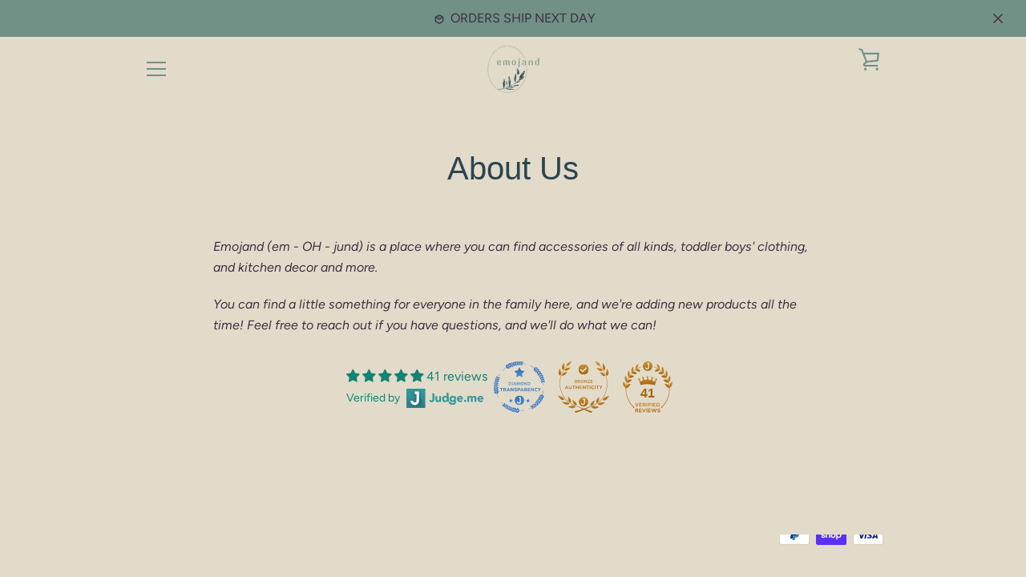

--- FILE ---
content_type: text/css
request_url: https://emojand.com/cdn/shop/t/2/assets/bold-upsell-custom.css?v=150135899998303055901578717117
body_size: -595
content:
/*# sourceMappingURL=/cdn/shop/t/2/assets/bold-upsell-custom.css.map?v=150135899998303055901578717117 */


--- FILE ---
content_type: text/javascript
request_url: https://emojand.com/cdn/shop/t/2/assets/custom.js?v=101612360477050417211578686020
body_size: -663
content:
//# sourceMappingURL=/cdn/shop/t/2/assets/custom.js.map?v=101612360477050417211578686020
